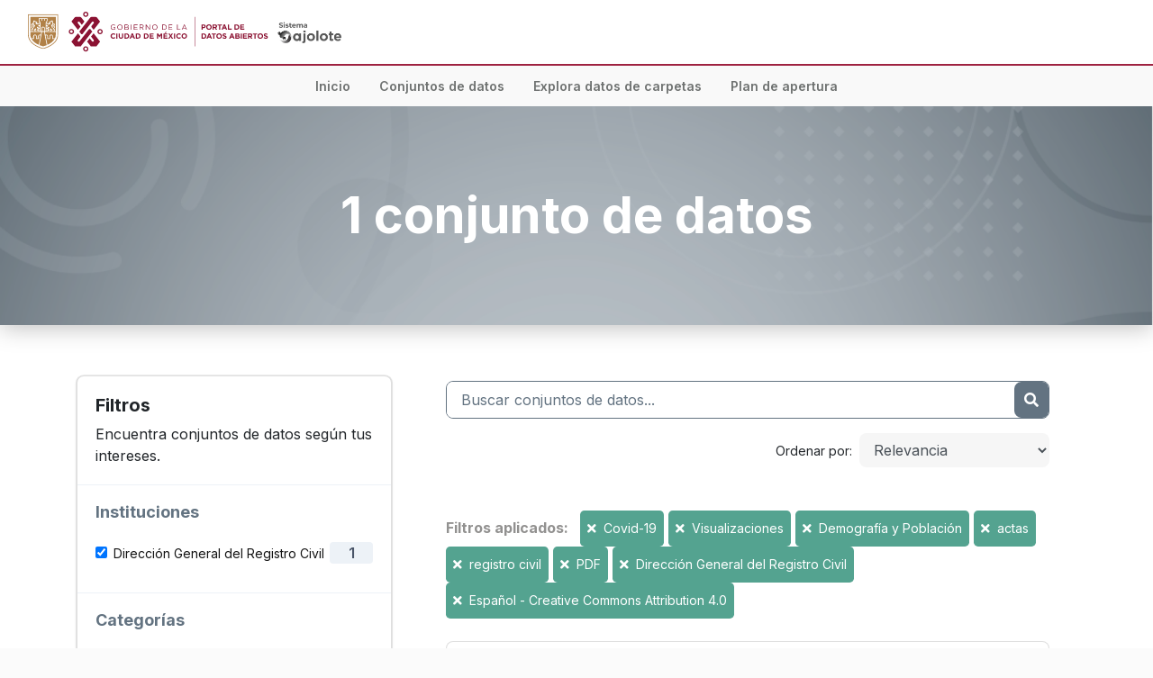

--- FILE ---
content_type: text/html; charset=utf-8
request_url: https://datos.cdmx.gob.mx/dataset/?groups=covid-19&groups=visualizaciones&groups=demografia-y-poblacion&tags=actas&tags=registro+civil&res_format=PDF&organization=direccion-general-del-registro-civil&license_id=CC-BY-4.0-ESP
body_size: 6676
content:
<!DOCTYPE html>
<!--[if IE 9]> <html lang="es" class="ie9"> <![endif]-->
<!--[if gt IE 8]><!--> <html lang="es"> <!--<![endif]-->
  <head>
    <meta charset="utf-8" />
      <meta name="generator" content="ckan 2.10.0a" />
      <meta name="viewport" content="width=device-width, initial-scale=1.0">
      <meta name="author" content="Agencia Digital de Innovación Pública">
      <meta name="revisit-after" content="2 days">
      <meta Http-Equiv="Cache-Control" Content="no-cache">
      <meta Http-Equiv="Pragma" Content="no-cache">
      <meta Http-Equiv="Expires" Content="0">
      <meta Http-Equiv="Pragma-directive: no-cache">
      <meta Http-Equiv="Cache-directive: no-cache">
      <meta name="theme-color" content="#00af55">
      <meta name="description" content='Agencia Digital de Innovación Pública “Portal de Datos Abiertos de la CDMX” Disponible en https://datos.cdmx.gob.mx/'>
      <meta property="og:type" content="website">
      <meta property="og:image" content="https://datos.cdmx.gob.mx/base/images/social_networks_img.png">
      <meta property="og:image:type" content="image/jpg">
      <meta property="og:image:width" content="600">
      <meta property="og:image:height" content="317">
      <meta property="og:title" content="Portal de Datos Abiertos de la CDMX" />
      <meta property="og:description" content="El portal de Datos Abiertos de la CDMX te permite acceder, explorar, analizar, vizualizar y descargar bases de datos de organismos públicos de la CDMX">
      <meta property="og:url" content="https://datos.cdmx.gob.mx/" />
    <title>Conjunto de datos - Portal de Datos Abiertos de la CDMX</title>

    
    <link rel="shortcut icon" href="/base/images/favicon_adip.ico" />
      <link rel="preconnect" href="https://fonts.gstatic.com">
      <link href="https://fonts.googleapis.com/css2?family=Inter:wght@100;400&display=swap" rel="stylesheet">
      <link rel="stylesheet" href="https://cdn.jsdelivr.net/npm/bootstrap@4.5.3/dist/css/bootstrap.min.css" integrity="sha384-TX8t27EcRE3e/ihU7zmQxVncDAy5uIKz4rEkgIXeMed4M0jlfIDPvg6uqKI2xXr2" crossorigin="anonymous">
      <link rel="stylesheet" href="https://cdnjs.cloudflare.com/ajax/libs/font-awesome/5.14.0/css/all.min.css" integrity="sha512-1PKOgIY59xJ8Co8+NE6FZ+LOAZKjy+KY8iq0G4B3CyeY6wYHN3yt9PW0XpSriVlkMXe40PTKnXrLnZ9+fkDaog==" crossorigin="anonymous">
    
  
      
      
      
      
    

  
  <link rel="preconnect" href="https://fonts.googleapis.com">
  <link rel="preconnect" href="https://fonts.gstatic.com" crossorigin>
  <link href="https://fonts.googleapis.com/css2?family=Roboto:wght@400;600;700&family=Source+Sans+Pro:wght@400;600;700&display=swap" rel="stylesheet">
  <link href="https://fonts.googleapis.com/css2?family=Montserrat:wght@400;700&display=swap" rel="stylesheet">
  <link href="https://fonts.googleapis.com/css2?family=Inter:wght@400;600;700&display=swap" rel="stylesheet">


    
      
      
    

    
    <link href="/webassets/base/19eb40af_green.css" rel="stylesheet"/>
<link href="/webassets/ckanext-cdmx/61da1804-cdmx.css" rel="stylesheet"/>
    
    <link rel="stylesheet" href="/base/css/base.css" />
  </head>

  
  <body data-site-root="https://datos.cdmx.gob.mx/" data-locale-root="https://datos.cdmx.gob.mx/" >

    
    <div class="sr-only sr-only-focusable"><a href="#content">Ir al contenido</a></div>
  

  
    







<nav id="main-nav" class="navbar navbar-light navbar-expand-lg bg-white font-inter">
  <div class="container-fluid">
    <a class="navbar-brand" href="/">
      <img src="/uploads/admin/2022-01-13-231644.947541logo-cdmx-datos.svg" alt="Portal de Datos Abiertos de la CDMX" title="Portal de Datos Abiertos de la CDMX" height="50">
      
        <img src="/images/sistema-ajolote.png" alt="" style="height: 25px;" class="d-block ml-auto d-sm-inline">
      
    </a>
    <!-- <button class="navbar-toggler" type="button" data-toggle="collapse" data-target="#main-nav-menu" aria-controls="main-nav-menu" aria-expanded="false" aria-label="Toggle navigation">
      <span class="navbar-toggler-icon"></span>
    </button>
    <div class="collapse navbar-collapse" id="main-nav-menu">
      <ul class="navbar-nav ml-auto font-gotham text-sm">
        <li class="nav-item">
          <a class="nav-link" href="/">Explora temas y variables</a>
        </li>
        <li class="nav-item">
          <a class="nav-link" href="/dataset/">Consulta el catálogo de datasets</a>
        </li>
        <li class="nav-item">
          <a class="nav-link" href="#">Sube tus datos</a>
        </li>
      </ul>
    </div> -->
  </div>
</nav>
<nav id="nav-menu" class="navbar navbar-expand-lg">
  <button class="navbar-toggler" type="button" data-toggle="collapse" data-target="#navbarNavAltMarkup" aria-controls="navbarNavAltMarkup" aria-expanded="false" aria-label="Toggle navigation">
    <span class="navbar-toggler-icon"><i class="fas fa-bars text-light pt-1"></i></span>
  </button>
  <div class="collapse navbar-collapse w-100 justify-content-center" id="navbarNavAltMarkup">
    <div class="navbar-nav">
      <a class="nav-item nav-link mx-2" aria-current="page" href="/">Inicio</a>
      
      <a class="nav-item nav-link mx-2" href="/dataset/">Conjuntos de datos</a>
      <a class="nav-item nav-link mx-2" href="/dataset/victimas-en-carpetas-de-investigacion-fgj/resource/d543a7b1-f8cb-439f-8a5c-e56c5479eeb5">Explora datos de carpetas</a>
      <a class="nav-item nav-link mx-2" href="https://plandeapertura.cdmx.gob.mx/" target="_blank">Plan de apertura</a>
    </div>
  </div>
</nav>


  
  <div>
  <div id="content" class="bg-white">
    
      
            <div class="flash-messages">
              
                
              
            </div>
          
      
      
      
      
<!-- Snippet snippets/jumbotron.html start -->
<div class="jumbotron jumbotron-fluid" style="background-image: url(/images/bg-package-search.png); background-size: cover; background-position: center; background-repeat: no-repeat; box-shadow: 0px 3.28661px 24.6496px rgba(0, 0, 0, 0.25);;">
  <div class="container">
    <div class="my-4 text-white">
      
      <h1 class="banner-title text-center font-weight-bolder">
        1 conjunto de datos
      </h1>
    </div>
  </div>
</div>
<!-- Snippet snippets/jumbotron.html end -->

      <div class="container">
        <div class="row ">
          
            <aside class="secondary col-lg-4">
              
                <div class="card filters mt-4" style="box-shadow: 0px 0px 0px 0.823214px rgba(26, 26, 26, 0.1), 0px 1.64643px 3.29286px rgba(26, 26, 26, 0.1);">
                  <div class="card-body">
                    <h5 class="font-weight-bold">Filtros</h5>
                    <p class="mb-0">Encuentra conjuntos de datos según tus intereses.</p>
                  </div>
                  
                    
<!-- Snippet snippets/facet_list.html start -->

  <section class="filter">
    
    
      <div class="filter-toggle border-0 text-dark-electric-blue font-weight-bold text-left">
        Instituciones
      </div>
    
    
      
        
          <nav aria-label="Instituciones">
            <div class="card-body pb-0">
              <ul class="filter-choices">
                
                  
                  
                  
                  
                  <li class="d-flex align-items-start justify-content-between active">
                    <div class="form-check">
                      <input id=direccion-general-del-registro-civil class="form-check-input" type="checkbox" value=direccion-general-del-registro-civil checked data-module="redirect" data-module-href="/dataset/?groups=covid-19&amp;groups=visualizaciones&amp;groups=demografia-y-poblacion&amp;tags=actas&amp;tags=registro+civil&amp;res_format=PDF&amp;license_id=CC-BY-4.0-ESP">
                      <label for=direccion-general-del-registro-civil class="form-check-label font-weight-normal">
                        <a class="py-2 text-eerie-black" href="/dataset/?groups=covid-19&amp;groups=visualizaciones&amp;groups=demografia-y-poblacion&amp;tags=actas&amp;tags=registro+civil&amp;res_format=PDF&amp;license_id=CC-BY-4.0-ESP" title="Dirección General del Registro Civil">
                          Dirección General del Registro Civil
                        </a>
                      </label>
                    </div>
                    <span class="filter-count flex-shrink-0 text-center rounded font-weight-semibold ml-1">1</span>
                  </li>
                
              </ul>
              
                
              
            </div>
          </nav>
        
      
    
  </section>


<!-- Snippet snippets/facet_list.html end -->

                  
                    
<!-- Snippet snippets/facet_list.html start -->

  <section class="filter">
    
    
      <div class="filter-toggle border-0 text-dark-electric-blue font-weight-bold text-left">
        Categorías
      </div>
    
    
      
        
          <nav aria-label="Categorías">
            <div class="card-body pb-0">
              <ul class="filter-choices">
                
                  
                  
                  
                  
                  <li class="d-flex align-items-start justify-content-between active">
                    <div class="form-check">
                      <input id=covid-19 class="form-check-input" type="checkbox" value=covid-19 checked data-module="redirect" data-module-href="/dataset/?groups=visualizaciones&amp;groups=demografia-y-poblacion&amp;tags=actas&amp;tags=registro+civil&amp;res_format=PDF&amp;organization=direccion-general-del-registro-civil&amp;license_id=CC-BY-4.0-ESP">
                      <label for=covid-19 class="form-check-label font-weight-normal">
                        <a class="py-2 text-eerie-black" href="/dataset/?groups=visualizaciones&amp;groups=demografia-y-poblacion&amp;tags=actas&amp;tags=registro+civil&amp;res_format=PDF&amp;organization=direccion-general-del-registro-civil&amp;license_id=CC-BY-4.0-ESP" title="">
                          Covid-19
                        </a>
                      </label>
                    </div>
                    <span class="filter-count flex-shrink-0 text-center rounded font-weight-semibold ml-1">1</span>
                  </li>
                
                  
                  
                  
                  
                  <li class="d-flex align-items-start justify-content-between active">
                    <div class="form-check">
                      <input id=demografia-y-poblacion class="form-check-input" type="checkbox" value=demografia-y-poblacion checked data-module="redirect" data-module-href="/dataset/?groups=covid-19&amp;groups=visualizaciones&amp;tags=actas&amp;tags=registro+civil&amp;res_format=PDF&amp;organization=direccion-general-del-registro-civil&amp;license_id=CC-BY-4.0-ESP">
                      <label for=demografia-y-poblacion class="form-check-label font-weight-normal">
                        <a class="py-2 text-eerie-black" href="/dataset/?groups=covid-19&amp;groups=visualizaciones&amp;tags=actas&amp;tags=registro+civil&amp;res_format=PDF&amp;organization=direccion-general-del-registro-civil&amp;license_id=CC-BY-4.0-ESP" title="">
                          Demografía y Población
                        </a>
                      </label>
                    </div>
                    <span class="filter-count flex-shrink-0 text-center rounded font-weight-semibold ml-1">1</span>
                  </li>
                
                  
                  
                  
                  
                  <li class="d-flex align-items-start justify-content-between active">
                    <div class="form-check">
                      <input id=visualizaciones class="form-check-input" type="checkbox" value=visualizaciones checked data-module="redirect" data-module-href="/dataset/?groups=covid-19&amp;groups=demografia-y-poblacion&amp;tags=actas&amp;tags=registro+civil&amp;res_format=PDF&amp;organization=direccion-general-del-registro-civil&amp;license_id=CC-BY-4.0-ESP">
                      <label for=visualizaciones class="form-check-label font-weight-normal">
                        <a class="py-2 text-eerie-black" href="/dataset/?groups=covid-19&amp;groups=demografia-y-poblacion&amp;tags=actas&amp;tags=registro+civil&amp;res_format=PDF&amp;organization=direccion-general-del-registro-civil&amp;license_id=CC-BY-4.0-ESP" title="">
                          Visualizaciones
                        </a>
                      </label>
                    </div>
                    <span class="filter-count flex-shrink-0 text-center rounded font-weight-semibold ml-1">1</span>
                  </li>
                
              </ul>
              
                
              
            </div>
          </nav>
        
      
    
  </section>


<!-- Snippet snippets/facet_list.html end -->

                  
                    
<!-- Snippet snippets/facet_list.html start -->

  <section class="filter">
    
    
      <div class="filter-toggle border-0 text-dark-electric-blue font-weight-bold text-left">
        Formatos
      </div>
    
    
      
        
          <nav aria-label="Formatos">
            <div class="card-body pb-0">
              <ul class="filter-choices">
                
                  
                  
                  
                  
                  <li class="d-flex align-items-start justify-content-between">
                    <div class="form-check">
                      <input id=CSV class="form-check-input" type="checkbox" value=CSV  data-module="redirect" data-module-href="/dataset/?groups=covid-19&amp;groups=visualizaciones&amp;groups=demografia-y-poblacion&amp;tags=actas&amp;tags=registro+civil&amp;res_format=PDF&amp;organization=direccion-general-del-registro-civil&amp;license_id=CC-BY-4.0-ESP&amp;res_format=CSV">
                      <label for=CSV class="form-check-label font-weight-normal">
                        <a class="py-2 text-eerie-black" href="/dataset/?groups=covid-19&amp;groups=visualizaciones&amp;groups=demografia-y-poblacion&amp;tags=actas&amp;tags=registro+civil&amp;res_format=PDF&amp;organization=direccion-general-del-registro-civil&amp;license_id=CC-BY-4.0-ESP&amp;res_format=CSV" title="">
                          CSV
                        </a>
                      </label>
                    </div>
                    <span class="filter-count flex-shrink-0 text-center rounded font-weight-semibold ml-1">1</span>
                  </li>
                
                  
                  
                  
                  
                  <li class="d-flex align-items-start justify-content-between active">
                    <div class="form-check">
                      <input id=PDF class="form-check-input" type="checkbox" value=PDF checked data-module="redirect" data-module-href="/dataset/?groups=covid-19&amp;groups=visualizaciones&amp;groups=demografia-y-poblacion&amp;tags=actas&amp;tags=registro+civil&amp;organization=direccion-general-del-registro-civil&amp;license_id=CC-BY-4.0-ESP">
                      <label for=PDF class="form-check-label font-weight-normal">
                        <a class="py-2 text-eerie-black" href="/dataset/?groups=covid-19&amp;groups=visualizaciones&amp;groups=demografia-y-poblacion&amp;tags=actas&amp;tags=registro+civil&amp;organization=direccion-general-del-registro-civil&amp;license_id=CC-BY-4.0-ESP" title="">
                          PDF
                        </a>
                      </label>
                    </div>
                    <span class="filter-count flex-shrink-0 text-center rounded font-weight-semibold ml-1">1</span>
                  </li>
                
              </ul>
              
                
              
            </div>
          </nav>
        
      
    
  </section>


<!-- Snippet snippets/facet_list.html end -->

                  
                    
<!-- Snippet snippets/facet_list.html start -->

  <section class="filter">
    
    
      <div class="filter-toggle border-0 text-dark-electric-blue font-weight-bold text-left">
        Licencias
      </div>
    
    
      
        
          <nav aria-label="Licencias">
            <div class="card-body pb-0">
              <ul class="filter-choices">
                
                  
                  
                  
                  
                  <li class="d-flex align-items-start justify-content-between active">
                    <div class="form-check">
                      <input id=CC-BY-4.0-ESP class="form-check-input" type="checkbox" value=CC-BY-4.0-ESP checked data-module="redirect" data-module-href="/dataset/?groups=covid-19&amp;groups=visualizaciones&amp;groups=demografia-y-poblacion&amp;tags=actas&amp;tags=registro+civil&amp;res_format=PDF&amp;organization=direccion-general-del-registro-civil">
                      <label for=CC-BY-4.0-ESP class="form-check-label font-weight-normal">
                        <a class="py-2 text-eerie-black" href="/dataset/?groups=covid-19&amp;groups=visualizaciones&amp;groups=demografia-y-poblacion&amp;tags=actas&amp;tags=registro+civil&amp;res_format=PDF&amp;organization=direccion-general-del-registro-civil" title="Español - Creative Commons Attribution 4.0">
                          Español - Creative Commons Attribution 4.0
                        </a>
                      </label>
                    </div>
                    <span class="filter-count flex-shrink-0 text-center rounded font-weight-semibold ml-1">1</span>
                  </li>
                
              </ul>
              
                
              
            </div>
          </nav>
        
      
    
  </section>


<!-- Snippet snippets/facet_list.html end -->

                  
                </div>
                <a class="close no-text hide-filters"><i class="fa fa-times-circle"></i><span class="text">close</span></a>
              
            </aside>
          
          
            <div class="primary col-lg-8" role="main">
              
                
  <section class="module">
    <div class="module-content">
      
        
      
      
        
        
        
<!-- Snippet snippets/search_form.html start -->








<form id="dataset-search-form" class="search-form" method="get" data-module="select-switch">

  


  
  <div class="searchbox d-flex justify-content-between overflow-hidden">
    <input
      type="text"
      class="searchbox-input border-0 px-3"
      placeholder="Buscar conjuntos de datos..."
      name="q"
      value=""
      autocomplete="off"
    />
    <button class="searchbox-button bg-dark-electric-blue border-0 d-inline-flex justify-content-center align-items-center" aria-label="Enviar" type="submit" value="search">
      <i class="fa fa-search"></i>
    </button>
  </div>


  
    <span>
  
  

  
  
  
  <input type="hidden" name="groups" value="covid-19" />
  
  
  
  
  
  <input type="hidden" name="groups" value="visualizaciones" />
  
  
  
  
  
  <input type="hidden" name="groups" value="demografia-y-poblacion" />
  
  
  
  
  
  <input type="hidden" name="tags" value="actas" />
  
  
  
  
  
  <input type="hidden" name="tags" value="registro civil" />
  
  
  
  
  
  <input type="hidden" name="res_format" value="PDF" />
  
  
  
  
  
  <input type="hidden" name="organization" value="direccion-general-del-registro-civil" />
  
  
  
  
  
  <input type="hidden" name="license_id" value="CC-BY-4.0-ESP" />
  
  
  
  </span>
  

  
  
    <div class="d-flex flex-column align-items-baseline justify-content-end mt-3 flex-lg-row">
      <label class="flex-shrink-0 mr-2 font-weight-normal" for="field-order-by">Ordenar por</label>
      <div class="flex-shrink-0">
        <select id="field-order-by" name="sort" class="form-control form-select" style="background-color: rgba(26, 26, 26, 0.04);
        border: none;">
          
            
              <option value="score desc, metadata_modified desc" selected="selected">Relevancia</option>
            
          
            
              <option value="title_string asc">Nombre Ascendente</option>
            
          
            
              <option value="title_string desc">Nombre Descendente</option>
            
          
            
              <option value="metadata_modified desc">Última modificación</option>
            
          
            
          
        </select>
      </div>
      
        <button class="btn btn-default js-hide" type="submit">Ir</button>
      
    </div>
  


  
  
    <div class="filter-list">
      
        <div class="mt-5">
          <span class="text-spanish-gray mr-2 font-inter font-weight-bold">Filtros aplicados:</span>
          
            
            
              <span class="d-inline-block bg-polished-pine text-white rounded-lg px-2 py-1 text-sm">
                <a href="/dataset/?groups=visualizaciones&amp;groups=demografia-y-poblacion&amp;tags=actas&amp;tags=registro+civil&amp;res_format=PDF&amp;organization=direccion-general-del-registro-civil&amp;license_id=CC-BY-4.0-ESP" class="remove text-white mr-1" title="Quitar"><i class="fa fa-times"></i> </a>Covid-19
              </span>
            
              <span class="d-inline-block bg-polished-pine text-white rounded-lg px-2 py-1 text-sm">
                <a href="/dataset/?groups=covid-19&amp;groups=demografia-y-poblacion&amp;tags=actas&amp;tags=registro+civil&amp;res_format=PDF&amp;organization=direccion-general-del-registro-civil&amp;license_id=CC-BY-4.0-ESP" class="remove text-white mr-1" title="Quitar"><i class="fa fa-times"></i> </a>Visualizaciones
              </span>
            
              <span class="d-inline-block bg-polished-pine text-white rounded-lg px-2 py-1 text-sm">
                <a href="/dataset/?groups=covid-19&amp;groups=visualizaciones&amp;tags=actas&amp;tags=registro+civil&amp;res_format=PDF&amp;organization=direccion-general-del-registro-civil&amp;license_id=CC-BY-4.0-ESP" class="remove text-white mr-1" title="Quitar"><i class="fa fa-times"></i> </a>Demografía y Población
              </span>
            
          
            
            
              <span class="d-inline-block bg-polished-pine text-white rounded-lg px-2 py-1 text-sm">
                <a href="/dataset/?groups=covid-19&amp;groups=visualizaciones&amp;groups=demografia-y-poblacion&amp;tags=registro+civil&amp;res_format=PDF&amp;organization=direccion-general-del-registro-civil&amp;license_id=CC-BY-4.0-ESP" class="remove text-white mr-1" title="Quitar"><i class="fa fa-times"></i> </a>actas
              </span>
            
              <span class="d-inline-block bg-polished-pine text-white rounded-lg px-2 py-1 text-sm">
                <a href="/dataset/?groups=covid-19&amp;groups=visualizaciones&amp;groups=demografia-y-poblacion&amp;tags=actas&amp;res_format=PDF&amp;organization=direccion-general-del-registro-civil&amp;license_id=CC-BY-4.0-ESP" class="remove text-white mr-1" title="Quitar"><i class="fa fa-times"></i> </a>registro civil
              </span>
            
          
            
            
              <span class="d-inline-block bg-polished-pine text-white rounded-lg px-2 py-1 text-sm">
                <a href="/dataset/?groups=covid-19&amp;groups=visualizaciones&amp;groups=demografia-y-poblacion&amp;tags=actas&amp;tags=registro+civil&amp;organization=direccion-general-del-registro-civil&amp;license_id=CC-BY-4.0-ESP" class="remove text-white mr-1" title="Quitar"><i class="fa fa-times"></i> </a>PDF
              </span>
            
          
            
            
              <span class="d-inline-block bg-polished-pine text-white rounded-lg px-2 py-1 text-sm">
                <a href="/dataset/?groups=covid-19&amp;groups=visualizaciones&amp;groups=demografia-y-poblacion&amp;tags=actas&amp;tags=registro+civil&amp;res_format=PDF&amp;license_id=CC-BY-4.0-ESP" class="remove text-white mr-1" title="Quitar"><i class="fa fa-times"></i> </a>Dirección General del Registro Civil
              </span>
            
          
            
            
              <span class="d-inline-block bg-polished-pine text-white rounded-lg px-2 py-1 text-sm">
                <a href="/dataset/?groups=covid-19&amp;groups=visualizaciones&amp;groups=demografia-y-poblacion&amp;tags=actas&amp;tags=registro+civil&amp;res_format=PDF&amp;organization=direccion-general-del-registro-civil" class="remove text-white mr-1" title="Quitar"><i class="fa fa-times"></i> </a>Español - Creative Commons Attribution 4.0
              </span>
            
          
        </div>
      
    </div>
  


</form>




<!-- Snippet snippets/search_form.html end -->

      
      
        
<!-- Snippet snippets/package_list.html start -->


  
    <ul class="dataset-list list-unstyled">
    	
	      
	        
<!-- Snippet snippets/package_item.html start -->






<div class="card dataset-card">
  <div class="d-flex flex-column align-items-start flex-md-row">
    
      <div class="card-body text-center pr-0">
        <img class="img-fluid" style="max-width: 60px;" src="https://datos.cdmx.gob.mx/uploads/group/2021-01-23-002649.128573covid.svg" alt="">
      </div>
    
    <div class="card-body p-2 p-md-3">
      <h5 class="card-title">
        <a href="/dataset/actas-de-defuncion-en-el-registro-civil-de-la-ciudad-de-mexico" class="text-dark-electric-blue">
          <u>Actas de defunción en el Registro Civil de la Ciudad de M...</u>
        </a>
      </h5>
      <p class="card-text">
        <strong>Última Actualización</strong>: 9 de enero 2024
      </p>
      
        
          <p class="card-text">Este conjunto de datos tiene como objetivo reportar las defunciones que ocurrieron en la Ciudad de México a partir del año 2017 y actualmente es utilizado para calcular el... <a href="/dataset/actas-de-defuncion-en-el-registro-civil-de-la-ciudad-de-mexico" class="text-dark-electric-blue font-weight-bold">
            <u>Ver conjunto</u>
          </a></p>
        
      
      
        <p class="card-text">
          <strong>Categoría:</strong> <span class="text-aqua">Covid-19, Demografía y Población, Visualizaciones</span>
        </p>
      
      <p class="card-text">
        <strong>Institución:</strong> <a class="text-aqua" href="/organization/direccion-general-del-registro-civil">Dirección General del Registro Civil</a>
      </p>
    </div>
  </div>
</div>
<!-- Snippet snippets/package_item.html end -->

	      
	    
    </ul>
  

<!-- Snippet snippets/package_list.html end -->

      
    </div>

    
  
  <p class="text-center mt-0 mb-2 text-black-coral text-sm">
    Mostrados 1 de 1 resultado
  </p>
  

  </section>
  

              
            </div>
          
        </div>
      </div>
    
  </div>

    


<footer class="bg-phthalo-green text-white">
  <div class="container-fluid py-5 px-5">
    <div class="row">
      <div class="col-lg-2">
        <img style="max-width: 300px; width: 100%;" src="/images/footer-logo.png" class="img-fluid" alt="">
      </div>
      <div class="col-lg-2 mt-4 mt-lg-0">
        <p class="mb-0">Para emergencias,<br>marca al <span class="font-weight-semibold"><u>911</u></span></p>
        <p class="mt-4">Dudas e información, marca al <span class="font-weight-semibold"><u>*0311</u></span></p>
      </div>
      <div class="col-lg-2 mt-4 mt-lg-0">
        <p class="font-weight-bold mb-0">Redes de la ciudad</p>
        <div class="mt-2 d-flex">
          <a href="" title="Visitar página de facebook" target="_blank" class="mr-2 text-white">
            <i class="fab fa-facebook-square fa-lg"></i>
          </a>
          <a href="" title="Visitar página de twitter" target="_blank" class="text-white">
            <i class="fab fa-twitter fa-lg"></i>
          </a>
        </div>
      </div>
      <div class="col-lg-3 mt-5 mt-lg-0">
        <p class="font-weight-bold mb-0">Sitios de la ciudad</p>
        <div class="mt-3">
          <p class="mb-1"><a href="#" class="text-white"><u>Agencia Digital de Innovación Pública</u></a></p>
          <p class="mb-1"><a href="#" class="text-white"><u>Sistema de Información Geográfica</u></a></p>
          <p class="mb-1"><a href="#" class="text-white"><u>Tu Ciudad, Tu Dinero</u></a></p>
        </div>
        <p class="font-weight-bold mb-0 mt-4">Transparencia</p>
        <p class="mb-0 mt-2"><a href="" class="text-white"><u>Ir al portal de Transparencia &rarr;</u></a></p>
      </div>
      <div class="col-lg-3 align-self-center">
        
          <div class="d-flex flex-column font-montserrat text-xl align-items-center justify-content-center">
            <p class="font-weight-bold mb-0 text-uppercase">Portal de Datos Abiertos</p>
            <p class="d-flex align-items-center mb-0 mt-2">
              <span>Sistema</span>
              <img class="ml-3" src="/images/ajolote-icon-white.png" alt="">
              <img class="ml-2" src="/images/ajolote-text-white.png" alt="">
            </p>
          </div>
        
      </div>
    </div>
  </div>
  <div style="background-image: url(/images/footer-bg.png); background-position: center; background-size: cover; height: 20px;">
  </div>
</footer>
  
  
  
  
  
  
    

  

      

    
    
    <link href="/webassets/vendor/f3b8236b_select2.css" rel="stylesheet"/>
    <script src="https://code.jquery.com/jquery-3.5.1.min.js" integrity="sha256-9/aliU8dGd2tb6OSsuzixeV4y/faTqgFtohetphbbj0=" crossorigin="anonymous"></script>
    <script src="https://cdn.jsdelivr.net/npm/bootstrap@4.5.3/dist/js/bootstrap.bundle.min.js" integrity="sha384-ho+j7jyWK8fNQe+A12Hb8AhRq26LrZ/JpcUGGOn+Y7RsweNrtN/tE3MoK7ZeZDyx" crossorigin="anonymous"></script>
    <script src="/webassets/vendor/d8ae4bed_jquery.js" type="text/javascript"></script>
<script src="/webassets/vendor/ab26884f_vendor.js" type="text/javascript"></script>
<script src="/webassets/base/5f5a82bb_main.js" type="text/javascript"></script>
<script src="/webassets/base/b8576d9c_ckan.js" type="text/javascript"></script>
<script src="/webassets/ckanext-cdmx/de48d7db-cdmx.js" type="text/javascript"></script>
    <!-- Global site tag (gtag.js) - Google Analytics -->
    <script async src="https://www.googletagmanager.com/gtag/js?id=G-V48LN1YY78"></script>
    <script>
      window.dataLayer = window.dataLayer || [];
      function gtag(){dataLayer.push(arguments);}
      gtag('js', new Date());

      gtag('config', 'G-V48LN1YY78');
    </script>
  </body>
</html>

--- FILE ---
content_type: image/svg+xml; charset=utf-8
request_url: https://datos.cdmx.gob.mx/uploads/group/2021-01-23-002649.128573covid.svg
body_size: 2093
content:
<?xml version="1.0" encoding="UTF-8"?>
<svg width="43px" height="46px" viewBox="0 0 43 46" version="1.1" xmlns="http://www.w3.org/2000/svg" xmlns:xlink="http://www.w3.org/1999/xlink">
    <title>Group 9</title>
    <g id="Page-1" stroke="none" stroke-width="1" fill="none" fill-rule="evenodd">
        <g id="Inicio" transform="translate(-574.000000, -843.000000)" fill="#004E42" fill-rule="nonzero">
            <g id="Group-16" transform="translate(209.000000, 578.000000)">
                <g id="Group-9" transform="translate(365.000000, 265.000000)">
                    <path d="M23.414575,28.6061979 C22.7559583,28.6061979 22.2201604,29.1419958 22.2201604,29.8006125 C22.2201604,30.4592292 22.7559583,30.9950271 23.414575,30.9950271 C24.0731917,30.9950271 24.6089896,30.4592292 24.6089896,29.8006125 C24.6089896,29.1419958 24.0731917,28.6061979 23.414575,28.6061979 Z" id="Path"></path>
                    <path d="M14.9716146,19.4233688 C14.1277396,19.4233688 13.4412625,20.1099354 13.4412625,20.9537208 C13.4412625,21.7975958 14.1278292,22.4840729 14.9716146,22.4840729 C15.8154,22.4840729 16.5019667,21.7975063 16.5019667,20.9537208 C16.5020563,20.1098458 15.8154896,19.4233688 14.9716146,19.4233688 Z" id="Path"></path>
                    <path d="M39.6528083,31.8906812 L36.0004062,29.7819792 C36.80155,28.0868833 37.3149521,26.2305375 37.4773667,24.2758292 L39.7275208,24.2758292 L39.7275208,25.7501917 L42.4150208,25.7501917 L42.4150208,20.1140562 L39.7275208,20.1140562 L39.7275208,21.5884187 L37.4773667,21.5884187 C37.3149521,19.6337104 36.8014604,17.7773646 36.0004062,16.0822687 L39.6528083,13.9735667 L40.5697833,15.5617896 L42.8971583,14.2180396 L39.7195479,8.71421875 L37.3921729,10.0579687 L38.3091479,11.6461917 L34.6528937,13.7571333 C33.5590812,12.1877229 32.1931146,10.8218458 30.6237042,9.72803333 L31.7518271,7.77413125 L33.0285687,8.5113125 L34.3723187,6.1839375 L29.4913708,3.36564583 L28.1476208,5.69302083 L29.4243625,6.43020208 L28.2984792,8.38034167 C26.6033833,7.57919792 24.7470375,7.06579583 22.7923292,6.90329167 L22.7923292,2.6875 L24.6262792,2.6875 L24.6262792,-7.10542736e-15 L18.2709687,-7.10542736e-15 L18.2709687,2.6875 L20.1049187,2.6875 L20.1049187,6.90329167 C18.1502104,7.06570625 16.2938646,7.57919792 14.5987687,8.38034167 L13.4728854,6.43020208 L14.7496271,5.69302083 L13.4058771,3.36564583 L8.52492917,6.18375833 L9.86867917,8.51113333 L11.1454208,7.77395208 L12.2735437,9.72785417 C10.7041333,10.8216667 9.33825625,12.1876333 8.24435417,13.7569542 L4.5881,11.6460125 L5.505075,10.0577896 L3.1777,8.71403958 L-6.03961325e-14,14.21795 L2.327375,15.5617 L3.24435,13.9734771 L6.89675208,16.0821792 C6.09560833,17.777275 5.58220625,19.6336208 5.41979167,21.5883292 L3.1696375,21.5883292 L3.1696375,20.1139667 L0.4821375,20.1139667 L0.4821375,25.7501021 L3.1696375,25.7501021 L3.1696375,24.2757396 L5.41979167,24.2757396 C5.58220625,26.2304479 6.09569792,28.0867937 6.89675208,29.7818896 L3.24435,31.8905917 L2.32746458,30.3024583 L-6.03961325e-14,31.6462083 L3.1777,37.1500292 L5.505075,35.8062792 L4.5881,34.2181458 L8.24435417,32.1072042 C9.33816667,33.6766146 10.7041333,35.0424917 12.2734542,36.1363042 L11.1453312,38.0902062 L9.86858958,37.353025 L8.52483958,39.6804 L13.4057875,42.4985125 L14.7495375,40.1711375 L13.4727958,39.4339562 L14.5986792,37.4838167 C16.293775,38.2849604 18.1501208,38.7983625 20.1048292,38.9608667 L20.1048292,43.1766583 L18.2708792,43.1766583 L18.2708792,45.8641583 L24.6261896,45.8641583 L24.6261896,43.1766583 L22.7922396,43.1766583 L22.7922396,38.9608667 C24.7469479,38.7984521 26.6032937,38.2849604 28.2983896,37.4838167 L29.4242729,39.4339562 L28.1475312,40.1711375 L29.4912812,42.4985125 L34.3722292,39.6804 L33.0284792,37.353025 L31.7517375,38.0902062 L30.6236146,36.1363042 C32.193025,35.0424917 33.5589021,33.676525 34.6527146,32.1072042 L38.3089687,34.2181458 L37.3919937,35.8063687 L39.7193687,37.1501187 L42.8971583,31.6462979 L40.5696042,30.3025479 L39.6528083,31.8906812 Z M14.9716146,25.1715729 C12.6458521,25.1715729 10.7537625,23.2793937 10.7537625,20.9537208 C10.7537625,18.6280479 12.6459417,16.7358687 14.9716146,16.7358687 C17.2972875,16.7358687 19.1894667,18.6280479 19.1894667,20.9537208 C19.1895562,23.2794833 17.2973771,25.1715729 14.9716146,25.1715729 Z M23.414575,33.6825271 C21.2740708,33.6825271 19.5326604,31.9411167 19.5326604,29.8006125 C19.5326604,27.6601083 21.2740708,25.9186979 23.414575,25.9186979 C25.5550792,25.9186979 27.2964896,27.6601083 27.2964896,29.8006125 C27.2964896,31.9411167 25.5550792,33.6825271 23.414575,33.6825271 Z M26.9160292,22.0807687 C24.8043708,22.0807687 23.0863417,20.3627396 23.0863417,18.2510812 C23.0863417,16.1394229 24.8043708,14.4213937 26.9160292,14.4213937 C29.0276875,14.4213937 30.7457167,16.1394229 30.7457167,18.2510812 C30.7457167,20.3627396 29.0276875,22.0807687 26.9160292,22.0807687 Z" id="Shape"></path>
                    <circle id="Oval" cx="26.9160292" cy="18.2510813" r="1.1421875"></circle>
                </g>
            </g>
        </g>
    </g>
</svg>